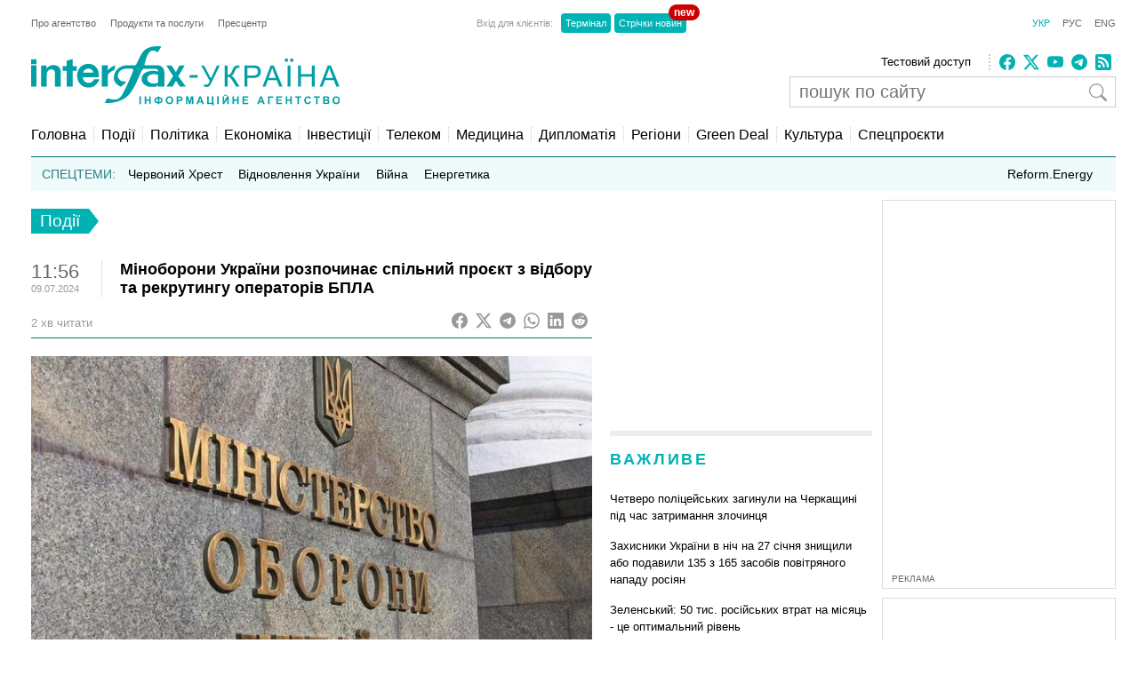

--- FILE ---
content_type: text/html; charset=utf-8
request_url: https://www.google.com/recaptcha/api2/aframe
body_size: 263
content:
<!DOCTYPE HTML><html><head><meta http-equiv="content-type" content="text/html; charset=UTF-8"></head><body><script nonce="Fhm4-_-62NMfsyIaJdIsfg">/** Anti-fraud and anti-abuse applications only. See google.com/recaptcha */ try{var clients={'sodar':'https://pagead2.googlesyndication.com/pagead/sodar?'};window.addEventListener("message",function(a){try{if(a.source===window.parent){var b=JSON.parse(a.data);var c=clients[b['id']];if(c){var d=document.createElement('img');d.src=c+b['params']+'&rc='+(localStorage.getItem("rc::a")?sessionStorage.getItem("rc::b"):"");window.document.body.appendChild(d);sessionStorage.setItem("rc::e",parseInt(sessionStorage.getItem("rc::e")||0)+1);localStorage.setItem("rc::h",'1769512184975');}}}catch(b){}});window.parent.postMessage("_grecaptcha_ready", "*");}catch(b){}</script></body></html>

--- FILE ---
content_type: application/x-javascript; charset=utf-8
request_url: https://servicer.idealmedia.io/688608/1?cmpreason=wvz&sessionId=69789cf9-17c03&sessionPage=1&sessionNumberWeek=1&sessionNumber=1&scale_metric_1=64.00&scale_metric_2=256.00&scale_metric_3=100.00&cbuster=176951218592351534150&pvid=b4ae5ece-3fc5-475b-8b5b-c4344c016196&implVersion=17&lct=1763554860&mp4=1&ap=1&consentStrLen=0&wlid=6d4e20ca-96f2-459f-9bb6-f70baf194ade&uniqId=0c2a7&niet=4g&nisd=false&jsp=head&evt=%5B%7B%22event%22%3A1%2C%22methods%22%3A%5B1%2C2%5D%7D%2C%7B%22event%22%3A2%2C%22methods%22%3A%5B1%2C2%5D%7D%5D&pv=5&jsv=es6&dpr=1&hashCommit=cbd500eb&apt=2024-07-09T11%3A56%3A30%2B03%3A00&tfre=3561&w=240&h=548&tli=1&sz=240x132&szp=1,2,3,4&szl=1;2;3;4&cxurl=https%3A%2F%2Fua.interfax.com.ua%2Fnews%2Fgeneral%2F998988.html&ref=&lu=https%3A%2F%2Fua.interfax.com.ua%2Fnews%2Fgeneral%2F998988.html
body_size: 1981
content:
var _mgq=_mgq||[];
_mgq.push(["IdealmediaLoadGoods688608_0c2a7",[
["glavcom.ua","11974441","1","Мережа вибухнула: рукостискання Буданова та Трампа стало вірусним","Українці підмітили те, що Кирило Буданов прикрив очі, коли тиснув руку Дональду Трампу","0","","","","IOa8-lxbkNa1K8xfajas5rSVg0UlxjPIdCW8I5w_wp2EpXxFtAr7VrpIid1JJHs9JP9NESf5a0MfIieRFDqB_KZYqVzCSd5s-3-NMY7DW0VDbjKiJT26Xuxrk6y3VDFi",{"i":"https://s-img.idealmedia.io/n/11974441/90x90/76x0x467x467/aHR0cDovL2ltZ2hvc3RzLmNvbS90LzIwMjYtMDEvNDI2NjQwLzFmNDcxMDE3ZTFkMmEwYWQ4MDY2NjBkYmY2NTAyY2M1LmpwZw.webp?v=1769512185--8Jc-G7Xu7M2Xjvr58NaXk_9hSL91-ycivRWjZiPZgk","l":"https://clck.idealmedia.io/pnews/11974441/i/3160/pp/1/1?h=IOa8-lxbkNa1K8xfajas5rSVg0UlxjPIdCW8I5w_wp2EpXxFtAr7VrpIid1JJHs9JP9NESf5a0MfIieRFDqB_KZYqVzCSd5s-3-NMY7DW0VDbjKiJT26Xuxrk6y3VDFi&utm_campaign=interfax.com.ua&utm_source=interfax.com.ua&utm_medium=referral&rid=b0390ea5-fb70-11f0-b6d7-d404e6f97680&tt=Direct&att=3&afrd=296&iv=17&ct=1&gdprApplies=0&muid=q0rJAOwYwX93&st=-300&mp4=1&h2=RGCnD2pppFaSHdacZpvmnsy2GX6xlGXVu7txikoXAu_3Uq9CZQIGhHBl6Galy7GAUxS4U-sB8WxEelr10UWU-Q**","adc":[],"sdl":0,"dl":"","category":"Общество Украины","dbbr":0,"bbrt":0,"type":"e","media-type":"static","clicktrackers":[],"cta":"Читати далі","cdt":"","tri":"b03925e6-fb70-11f0-b6d7-d404e6f97680","crid":"11974441"}],
["glavcom.ua","11978777","1","Наречена Кулеби повідомила цікаву деталь про Єрмака","Наречена Кулеби Світлана Павелецька розповіла, що ексглава Офісу президента...","0","","","","IOa8-lxbkNa1K8xfajas5kmnAUoHEve-V-GUyYGfG1DNsE-755AhdoQD_SjyO1OUJP9NESf5a0MfIieRFDqB_KZYqVzCSd5s-3-NMY7DW0W2SlhsIkrY4-F--hHS9Sg0",{"i":"https://s-img.idealmedia.io/n/11978777/90x90/157x0x683x683/aHR0cDovL2ltZ2hvc3RzLmNvbS90LzIwMjYtMDEvNDI2NjQwL2RhMDJlOTNjZWMwZTA0YmM3ZjUyNDlhNThhYWVhNGNiLmpwZWc.webp?v=1769512185-cEMYpA9ugJwmN1uiuPUxZLDGQpHEG7VJh9KQjs8W7Ug","l":"https://clck.idealmedia.io/pnews/11978777/i/3160/pp/2/1?h=IOa8-lxbkNa1K8xfajas5kmnAUoHEve-V-GUyYGfG1DNsE-755AhdoQD_SjyO1OUJP9NESf5a0MfIieRFDqB_KZYqVzCSd5s-3-NMY7DW0W2SlhsIkrY4-F--hHS9Sg0&utm_campaign=interfax.com.ua&utm_source=interfax.com.ua&utm_medium=referral&rid=b0390ea5-fb70-11f0-b6d7-d404e6f97680&tt=Direct&att=3&afrd=296&iv=17&ct=1&gdprApplies=0&muid=q0rJAOwYwX93&st=-300&mp4=1&h2=RGCnD2pppFaSHdacZpvmnsy2GX6xlGXVu7txikoXAu_3Uq9CZQIGhHBl6Galy7GAUxS4U-sB8WxEelr10UWU-Q**","adc":[],"sdl":0,"dl":"","category":"Политика Украины","dbbr":0,"bbrt":0,"type":"e","media-type":"static","clicktrackers":[],"cta":"Читати далі","cdt":"","tri":"b03925f0-fb70-11f0-b6d7-d404e6f97680","crid":"11978777"}],
["prozoro.net.ua","11924853","1","Струнка красуня! Погляньте, як виглядає дружина Сирського (фото)","Життя близьких людей перших осіб держави часто залишається поза увагою камери, проте постать дружини очільника ЗСУ викликає неабиякий інтерес у суспільстві","0","","","","IOa8-lxbkNa1K8xfajas5m8XyCCmmdSMaGlk8ARp4ZYOSpeDhvGoLfB7tJSB0QDoJP9NESf5a0MfIieRFDqB_KZYqVzCSd5s-3-NMY7DW0WQOyrzuNOdqzu6oYEF3LD-",{"i":"https://s-img.idealmedia.io/n/11924853/90x90/137x0x1070x1070/aHR0cDovL2ltZ2hvc3RzLmNvbS90LzIwMjUtMTIvNTUyMDAxLzM5NWQzOGQzMDM2ZTJmMzQ5ZDdjOTg1N2UwYmI2MDliLmpwZWc.webp?v=1769512185-dWSQQ2prLZPA7UdpF1Fkaaz4RMsn08dn-0U_k7tTJjo","l":"https://clck.idealmedia.io/pnews/11924853/i/3160/pp/3/1?h=IOa8-lxbkNa1K8xfajas5m8XyCCmmdSMaGlk8ARp4ZYOSpeDhvGoLfB7tJSB0QDoJP9NESf5a0MfIieRFDqB_KZYqVzCSd5s-3-NMY7DW0WQOyrzuNOdqzu6oYEF3LD-&utm_campaign=interfax.com.ua&utm_source=interfax.com.ua&utm_medium=referral&rid=b0390ea5-fb70-11f0-b6d7-d404e6f97680&tt=Direct&att=3&afrd=296&iv=17&ct=1&gdprApplies=0&muid=q0rJAOwYwX93&st=-300&mp4=1&h2=RGCnD2pppFaSHdacZpvmnsy2GX6xlGXVu7txikoXAu_3Uq9CZQIGhHBl6Galy7GAUxS4U-sB8WxEelr10UWU-Q**","adc":[],"sdl":0,"dl":"","category":"Общество Украины","dbbr":1,"bbrt":0,"type":"e","media-type":"static","clicktrackers":[],"cta":"Читати далі","cdt":"","tri":"b03925f3-fb70-11f0-b6d7-d404e6f97680","crid":"11924853"}],
["tsn.ua","11976431","1","Моторошна смерть нардепа від «Слуги народу»: що каже поліція","Попередньо встановлено, що близько 18:15 25 січня","0","","","","IOa8-lxbkNa1K8xfajas5pQfLsQM3GIiZzfil0FcpTBdv8t9wtOMxBSADg-TxZ7NJP9NESf5a0MfIieRFDqB_KZYqVzCSd5s-3-NMY7DW0X9D5tZe7HgZnCsR5TpiF3t",{"i":"https://s-img.idealmedia.io/n/11976431/90x90/235x0x677x677/aHR0cDovL2ltZ2hvc3RzLmNvbS90LzIwMjYtMDEvNTA5MTUzLzI5ZWFlM2I5NmUyMjQxY2NhZDQxNTU1NDdiN2UwYjkyLmpwZWc.webp?v=1769512185-yi6qYL8yKofN4far6Zplf57dnnXmCfXx4wR5LFcWsWk","l":"https://clck.idealmedia.io/pnews/11976431/i/3160/pp/4/1?h=IOa8-lxbkNa1K8xfajas5pQfLsQM3GIiZzfil0FcpTBdv8t9wtOMxBSADg-TxZ7NJP9NESf5a0MfIieRFDqB_KZYqVzCSd5s-3-NMY7DW0X9D5tZe7HgZnCsR5TpiF3t&utm_campaign=interfax.com.ua&utm_source=interfax.com.ua&utm_medium=referral&rid=b0390ea5-fb70-11f0-b6d7-d404e6f97680&tt=Direct&att=3&afrd=296&iv=17&ct=1&gdprApplies=0&muid=q0rJAOwYwX93&st=-300&mp4=1&h2=RGCnD2pppFaSHdacZpvmnsy2GX6xlGXVu7txikoXAu_3Uq9CZQIGhHBl6Galy7GAUxS4U-sB8WxEelr10UWU-Q**","adc":[],"sdl":0,"dl":"","category":"События Украины","dbbr":0,"bbrt":0,"type":"e","media-type":"static","clicktrackers":[],"cta":"Читати далі","cdt":"","tri":"b03925f5-fb70-11f0-b6d7-d404e6f97680","crid":"11976431"}],],
{"awc":{},"dt":"desktop","ts":"","tt":"Direct","isBot":1,"h2":"RGCnD2pppFaSHdacZpvmnsy2GX6xlGXVu7txikoXAu_3Uq9CZQIGhHBl6Galy7GAUxS4U-sB8WxEelr10UWU-Q**","ats":0,"rid":"b0390ea5-fb70-11f0-b6d7-d404e6f97680","pvid":"b4ae5ece-3fc5-475b-8b5b-c4344c016196","iv":17,"brid":32,"muidn":"q0rJAOwYwX93","dnt":2,"cv":2,"afrd":296,"consent":true,"adv_src_id":14670}]);
_mgqp();


--- FILE ---
content_type: application/x-javascript; charset=utf-8
request_url: https://servicer.idealmedia.io/685179/1?nocmp=1&sessionId=69789cf9-17c03&sessionPage=1&sessionNumberWeek=1&sessionNumber=1&scale_metric_1=64.00&scale_metric_2=256.00&scale_metric_3=100.00&cbuster=1769512185924865211248&pvid=b4ae5ece-3fc5-475b-8b5b-c4344c016196&implVersion=17&lct=1763554860&mp4=1&ap=1&consentStrLen=0&wlid=eaed816b-6d2c-4842-ac09-9e0e0e697fa7&uniqId=11de1&niet=4g&nisd=false&jsp=head&evt=%5B%7B%22event%22%3A1%2C%22methods%22%3A%5B1%2C2%5D%7D%2C%7B%22event%22%3A2%2C%22methods%22%3A%5B1%2C2%5D%7D%5D&pv=5&jsv=es6&dpr=1&hashCommit=cbd500eb&apt=2024-07-09T11%3A56%3A30%2B03%3A00&tfre=3562&w=300&h=270&tl=150&tlp=1,2&sz=299x116&szp=1,2&szl=1;2&cxurl=https%3A%2F%2Fua.interfax.com.ua%2Fnews%2Fgeneral%2F998988.html&ref=&lu=https%3A%2F%2Fua.interfax.com.ua%2Fnews%2Fgeneral%2F998988.html
body_size: 1128
content:
var _mgq=_mgq||[];
_mgq.push(["IdealmediaLoadGoods685179_11de1",[
["nv.ua","11977295","1","Чому не можна просто вбити Путіна? Відповідь військового","Україна стала школою виживання для усього світу","0","","","","IOa8-lxbkNa1K8xfajas5k6S_KXyOJbXoQTR9xQ13SnKRN-gZzf4rT-otdviCEQJJP9NESf5a0MfIieRFDqB_KZYqVzCSd5s-3-NMY7DW0U3qPo_CrOU6LeBqlPGtkwb",{"i":"https://s-img.idealmedia.io/n/11977295/120x120/389x21x1112x1112/aHR0cDovL2ltZ2hvc3RzLmNvbS90LzIwMjYtMDEvNDI1OTc3L2Y1NjI2NWJhMDA2ZjNhNGMwM2I1NTc3YTQ4MzZhY2M5LnBuZw.webp?v=1769512185-Rc-9ThJFF7weGml7tpj9ifBePRY7kwE7YREreG-15Cw","l":"https://clck.idealmedia.io/pnews/11977295/i/2906/pp/1/1?h=IOa8-lxbkNa1K8xfajas5k6S_KXyOJbXoQTR9xQ13SnKRN-gZzf4rT-otdviCEQJJP9NESf5a0MfIieRFDqB_KZYqVzCSd5s-3-NMY7DW0U3qPo_CrOU6LeBqlPGtkwb&utm_campaign=interfax.com.ua&utm_source=interfax.com.ua&utm_medium=referral&rid=b03a30db-fb70-11f0-9e62-d404e6f98490&tt=Direct&att=3&afrd=296&iv=17&ct=1&gdprApplies=0&muid=q0rJfdRFBm93&st=-300&mp4=1&h2=RGCnD2pppFaSHdacZpvmnoTb7XFiyzmF87A5iRFByjsgNjusZyjGo1rMnMT1hEiOhumDt6a8mN7o5CH77ZLjIg**","adc":[],"sdl":0,"dl":"","category":"Общество Украины","dbbr":0,"bbrt":0,"type":"e","media-type":"static","clicktrackers":[],"cta":"Читати далі","cdt":"","tri":"b03a45de-fb70-11f0-9e62-d404e6f98490","crid":"11977295"}],
["champion.com.ua","11976486","1","Ребров планує натуралізувати бразильця Шахтаря","Хоче викликати його на матч збірної України зі Швецією – ЗМІ","0","","","","IOa8-lxbkNa1K8xfajas5quKvqhb5bnLvdpOrfXwXyA3jpzsmVz1qxB65rvKznygJP9NESf5a0MfIieRFDqB_KZYqVzCSd5s-3-NMY7DW0UWFNHR1aQ6I0xH-4yOybD-",{"i":"https://s-img.idealmedia.io/n/11976486/120x120/423x0x1075x1075/aHR0cDovL2ltZ2hvc3RzLmNvbS90LzY4NzA0MS9iMWM5MTgxOTg1MTIxYmU1OTRhY2M4YzUxNGMxOTI5NC5qcGVn.webp?v=1769512185-SWIvnp_QA4fwjetQTA_PwlVy6VFJVpz_R68sFToaixI","l":"https://clck.idealmedia.io/pnews/11976486/i/2906/pp/2/1?h=IOa8-lxbkNa1K8xfajas5quKvqhb5bnLvdpOrfXwXyA3jpzsmVz1qxB65rvKznygJP9NESf5a0MfIieRFDqB_KZYqVzCSd5s-3-NMY7DW0UWFNHR1aQ6I0xH-4yOybD-&utm_campaign=interfax.com.ua&utm_source=interfax.com.ua&utm_medium=referral&rid=b03a30db-fb70-11f0-9e62-d404e6f98490&tt=Direct&att=3&afrd=296&iv=17&ct=1&gdprApplies=0&muid=q0rJfdRFBm93&st=-300&mp4=1&h2=RGCnD2pppFaSHdacZpvmnoTb7XFiyzmF87A5iRFByjsgNjusZyjGo1rMnMT1hEiOhumDt6a8mN7o5CH77ZLjIg**","adc":[],"sdl":0,"dl":"","category":"Спорт","dbbr":0,"bbrt":0,"type":"e","media-type":"static","clicktrackers":[],"cta":"Читати далі","cdt":"","tri":"b03a45e8-fb70-11f0-9e62-d404e6f98490","crid":"11976486"}],],
{"awc":{},"dt":"desktop","ts":"","tt":"Direct","isBot":1,"h2":"RGCnD2pppFaSHdacZpvmnoTb7XFiyzmF87A5iRFByjsgNjusZyjGo1rMnMT1hEiOhumDt6a8mN7o5CH77ZLjIg**","ats":0,"rid":"b03a30db-fb70-11f0-9e62-d404e6f98490","pvid":"b4ae5ece-3fc5-475b-8b5b-c4344c016196","iv":17,"brid":32,"muidn":"q0rJfdRFBm93","dnt":2,"cv":2,"afrd":296,"consent":true,"adv_src_id":14670}]);
_mgqp();
